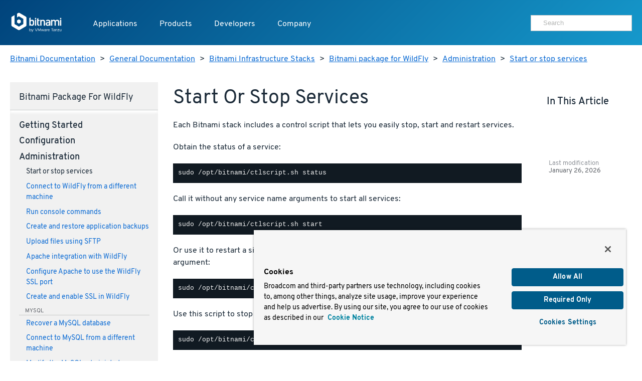

--- FILE ---
content_type: text/html
request_url: https://docs.bitnami.com/general/infrastructure/wildfly/administration/control-services/
body_size: 5874
content:
<!doctype html>
<html>
  <head>
    <meta charset="utf-8">
    <meta name="viewport" content="width=device-width, initial-scale=1.0">
    <title>Start or stop services</title>

    <meta name="description" content="">

    <meta name="generator" content="Hugo 0.80.0" />
    <meta name="twitter:card" content="summary">
    
    <meta name="twitter:title" content="Start or stop services">
    <meta name="twitter:description" content="">

    <meta property="og:title" content="Start or stop services">
    <meta property="og:type" content="documentation">
    <meta property="og:description" content="">
    <meta property="article:published_time" content="2026-01-26" />
    <meta name="pagefind-application" content="wildfly" data-pagefind-filter="application[content]" />
    <meta name="pagefind-platform" content="general" data-pagefind-filter="platform[content]" />
    <meta name="pagefind-type" content="infrastructure" data-pagefind-filter="type[content]" />

    
    <script async src="https://www.googletagmanager.com/gtag/js?id=G-9R2174SWXR"></script>
    <script type="text/plain" class="optanon-category-2">
      window.dataLayer = window.dataLayer || [];
      function gtag(){dataLayer.push(arguments);}
      gtag('js', new Date());
      gtag('config', 'G-9R2174SWXR', { 'page_path': location.pathname + location.search + location.hash });
    </script>


    <link href='//d1d5nb8vlsbujg.cloudfront.net/fonts/overpass.css' media="screen" rel="stylesheet">
    <link href='//d1d5nb8vlsbujg.cloudfront.net/hex/4.0.0/hex.min.css' media="screen" rel="stylesheet">

<link rel="stylesheet" href="https://docs.bitnami.com/css/bds.365273f7c86f90493bc21d2cad9382e6274b433ce6dca6328df235ce58c805e3.css" integrity="sha256-NlJz98hvkEk7wh0srZOC5idLQzzm3KYyjfI1zljIBeM=" media="screen">

    <script src='//d1d5nb8vlsbujg.cloudfront.net/hex/4.0.0/hex.min.js'></script>
    <script
      src="https://code.jquery.com/jquery-1.12.4.min.js"
      integrity="sha256-ZosEbRLbNQzLpnKIkEdrPv7lOy9C27hHQ+Xp8a4MxAQ="
      crossorigin="anonymous"></script>
    <script
      src="https://code.jquery.com/ui/1.12.1/jquery-ui.min.js"
      integrity="sha256-VazP97ZCwtekAsvgPBSUwPFKdrwD3unUfSGVYrahUqU="
      crossorigin="anonymous"></script>



<script src="https://docs.bitnami.com/js/bds.min.6122079cd630480c9483bf46c0faf322ce89fe676f493c9300067244432ff014.js"></script>


    <link href='https://docs.bitnami.com/images/img/favicon.png' rel='shortcut icon'>
    <link rel="alternate" type="application/rss+xml" title="Bitnami Documentation" href="https://docs.bitnami.com/index.xml"/>
  </head>

  <body class="general infrastructure">

    
    <div class="topnav container topnav-no-hero headbloc">
  <header class="header">
    <script src="https://cdn.cookielaw.org/scripttemplates/otSDKStub.js" type="text/javascript" charset="UTF-8" data-domain-script=018ee37f-861a-71d5-8408-7a1202512048></script>
    
    <script type="text/javascript">
      
      
      
      
      
      
      function OptanonWrapper() {
        
        var events = window.dataLayer.filter(function(element) {
          return element.event === "OneTrustGroupsUpdated" && element.OnetrustActiveGroups != null;
        });

        
        { window.dataLayer.push({ event: 'OneTrustGroupsUpdated' }); }

        if (events.length > 0) {
          var latestEvent = events[events.length - 1];
          var previousEvent = events.length === 1 ? latestEvent : events[events.length - 2];

          
          if (latestEvent.OnetrustActiveGroups != previousEvent.OnetrustActiveGroups) {
            location.reload();
          }
        }
      }
    </script>
    
    <div class="header__logo">
      <a href="https://docs.bitnami.com/"><img alt="Bitnami by VMware Tanzu logo" src="https://docs.bitnami.com/images/logo.svg"/></a>
    </div>
    <nav class="header__nav">
      <button aria-expanded="false" aria-haspopup="true" aria-label="Toggle menu" class="header__nav__hamburguer">
        <div></div>
        <div></div>
        <div></div>
      </button>
      <ul class="header__nav__menu" role="list" aria-label="Main navigation">
        <li>
          <a class="header__nav__menu__item" href="https://app-catalog.vmware.com/catalog">Applications</a>
        </li>
        <li>
          <a aria-expanded="false" aria-haspopup="true" class="header__nav__menu__item" href="#" tabindex="0">Products</a>
          <ul aria-label="Products" class="header__nav__submenu header__nav__products" role="menu" aria-expanded="false">
            <div class="header__nav__list">
              
                
  <li role="none">


  
    <a class="header__nav__list__item" role="menuitem" href="https://bitnami.com" target="_blank" rel="noopener noreferrer">
  
    
    <div class="header__nav__list__item__info">
      <h3>Bitnami Secure Images</h3>
      
        <p>Add secure software supply chain features and support for all application versions maintained by upstream projects</p>
      
    </div>
  </a>
</li>

              
                
  <li role="none">


  
    <a class="header__nav__list__item" role="menuitem" href="https://bitnami.com/support" target="_blank" rel="noopener noreferrer">
  
    
    <div class="header__nav__list__item__info">
      <h3>Support</h3>
      
        <p>If you are a customer and need help, we will get you to the right place</p>
      
    </div>
  </a>
</li>

              
            </div>
          </ul>
        </li>
        <li>
          <a aria-expanded="false" aria-haspopup="true" class="header__nav__menu__item" href="#" tabindex="0">Developers</a>
          <ul aria-label="Developers" class="header__nav__submenu header__nav__developers" role="menu" aria-expanded="false">
            <div class="header__nav__list">
              
                
  <li role="none">


  
    <a class="header__nav__list__item" role="menuitem" href="https://docs.bitnami.com">
  
    
    <div class="header__nav__list__item__info">
      <h3>Documentation</h3>
      
        <p>Dive into detailed documentation for all aspects of Bitnami</p>
      
    </div>
  </a>
</li>

              
                
  <li role="none">


  
    <a class="header__nav__list__item" role="menuitem" href="https://docs.bitnami.com/kubernetes/" target="_blank" rel="noopener noreferrer">
  
    
    <div class="header__nav__list__item__info">
      <h3>Kubernetes Tutorials</h3>
      
        <p>Move Your Containers to Production</p>
      
    </div>
  </a>
</li>

              
                
  <li role="none">


  
    <a class="header__nav__list__item" role="menuitem" href="https://kube.academy/" target="_blank" rel="noopener noreferrer">
  
    
    <div class="header__nav__list__item__info">
      <h3>Kubeacademy</h3>
      
        <p>Unlock your full potential with Kubernetes courses designed by experts</p>
      
    </div>
  </a>
</li>

              
                
  <li role="none" class='header-hide-mobile'>


  
    <a class="header__nav__list__item" role="menuitem" href="https://tanzu.academy/" target="_blank" rel="noopener noreferrer">
  
    
    <div class="header__nav__list__item__info">
      <h3>Tanzu Academy</h3>
      
        <p>Invest in your future and build your cloud native skills</p>
      
    </div>
  </a>
</li>

              
            </div>
            <div class="header__nav__developers__others">
              
                <li role="none">
  <a role="menuitem" class="header__nav__developers__other" href="https://github.com/bitnami/containers" target="_blank" rel="noopener noreferrer">
    <svg xmlns="http://www.w3.org/2000/svg" width="24" height="24" viewBox="0 0 24 24" fill="none" stroke="currentColor" stroke-width="2" stroke-linecap="round" stroke-linejoin="round" class="feather feather-grid"><rect x="3" y="3" width="18" height="18"></rect></svg>
    Containers
  </a>
</li>

              
                <li role="none">
  <a role="menuitem" class="header__nav__developers__other" href="https://github.com/bitnami/charts" target="_blank" rel="noopener noreferrer">
    <svg xmlns="http://www.w3.org/2000/svg" width="24" height="24" viewBox="0 0 24 24" fill="none" stroke="currentColor" stroke-width="2" stroke-linecap="round" stroke-linejoin="round" class="feather feather-disk"><circle cx="12" cy="12" r="10"></circle><circle cx="12" cy="12" r="3"></circle></svg>
    Helm Charts
  </a>
</li>

              
                <li role="none">
  <a role="menuitem" class="header__nav__developers__other" href="https://github.com/bitnami-labs/sealed-secrets" target="_blank" rel="noopener noreferrer">
    <svg xmlns="http://www.w3.org/2000/svg" width="24" height="24" viewBox="0 0 24 24" fill="none" stroke="currentColor" stroke-width="2" stroke-linecap="round" stroke-linejoin="round" class="feather feather-lock"><rect x="3" y="11" width="18" height="11" rx="2" ry="2"></rect><path d="M7 11V7a5 5 0 0 1 10 0v4"></path></svg>
    Sealed Secrets
  </a>
</li>

              
              <li role="none">
                <a role="menuitem" href="https://bitnami.com/kubernetes" class="header__nav__developers__all" target="_blank" rel="noopener noreferrer">See all projects</a>
              </li>
            </div>
          </ul>
        </li>
        <li>
          <a aria-expanded="false" aria-haspopup="true" class="header__nav__menu__item" href="#" tabindex="0">Company</a>
          <ul aria-label="Company" class="header__nav__submenu header__nav__company" role="menu" aria-expanded="false">
            <div class="header__nav__company__links">
              <div class="header__nav__list">
                
                  
  <li role="none">


  
    <a class="header__nav__list__item" role="menuitem" href="https://tanzu.vmware.com/content/tanzu-application-catalog-resources" target="_blank" rel="noopener noreferrer">
  
    
    <div class="header__nav__list__item__info">
      <h3>Resources</h3>
      
    </div>
  </a>
</li>

                
                  
  <li role="none">


  
    <a class="header__nav__list__item" role="menuitem" href="https://community.broadcom.com/communities/community-home/recent-community-blogs?communitykey=56a49fa1-c592-460c-aa05-019446f8102f" target="_blank" rel="noopener noreferrer">
  
    
    <div class="header__nav__list__item__info">
      <h3>Blog</h3>
      
    </div>
  </a>
</li>

                
              </div>
              <div class="header__nav__list">
                
                  
  <li role="none">


  
    <a class="header__nav__list__item" role="menuitem" href="https://www.broadcom.com/company/careers" target="_blank" rel="noopener noreferrer">
  
    
    <div class="header__nav__list__item__info">
      <h3>Careers</h3>
      
    </div>
  </a>
</li>

                
                  
  <li role="none">


  
    <a class="header__nav__list__item" role="menuitem" href="https://news.broadcom.com/" target="_blank" rel="noopener noreferrer">
  
    
    <div class="header__nav__list__item__info">
      <h3>Broadcom Newsroom</h3>
      
    </div>
  </a>
</li>

                
              </div>
            </div>
          </ul>
        </li>
        <div class='tocify header__nav__menu__toc'></div>
      </ul>

      
      <div class="header__nav__user">
        <div class="search margin-t-small">
          <div class="input-group type-small">
            <div class="search__input">
	      <form method="get" action="https://docs.bitnami.com/search/">
		 <input type="hidden" name="in" value="general" />
	         <input type="search" name="q" autocomplete="on" placeholder="Search" />
              </form>
            </div>
          </div>
        </div>
      </div>
      

    </nav>
  </header>
</div>

<main>
  
  <section>
    <div class="container">
    <nav class="breadcrumb margin-t-big">
  
  
    
  
    
  
    
  
    
  
    
  
  
  <a href="https://docs.bitnami.com/">Bitnami Documentation</a> &gt;
  

  
  
  <a href="https://docs.bitnami.com/general/">General Documentation</a> &gt;
  

  
  
  <a href="https://docs.bitnami.com/general/infrastructure/">Bitnami Infrastructure Stacks</a> &gt;
  

  
  
  <a href="https://docs.bitnami.com/general/infrastructure/wildfly/">Bitnami package for WildFly</a> &gt;
  

  
  
  <a href="https://docs.bitnami.com/general/infrastructure/wildfly/administration/">Administration</a> &gt;
  

  
  
  <a href="https://docs.bitnami.com/general/infrastructure/wildfly/administration/control-services/">Start or stop services</a>
  

</nav>



    </div>
  </section>
  

  <div class="container">
    <div class="row collapse-on-phone collapse-on-phone-landscape">

      
        <div class="col-3">
  




<div class="category__Navigation menu-foldable padding-big margin-t-bigger margin-b-enormous">
  <nav>
    <h4 class="margin-t-reset margin-b-normal category__navtitle">Bitnami package for WildFly</h4>
    
      
      <h4 class="margin-t-small category__title page">
        Getting started
      </h4>
      <ul class="margin-reset remove-style padding-l-reset">
        
          
            
              <li class="margin-b-normal">
                <a href="https://docs.bitnami.com/general/infrastructure/wildfly/get-started/first-steps/">Obtain application and server credentials</a>
                

              </li>
            
          
            
              <li class="margin-b-normal">
                <a href="https://docs.bitnami.com/general/infrastructure/wildfly/get-started/get-started/">Get started with WildFly</a>
                

              </li>
            
          
            
              <li class="margin-b-normal">
                <a href="https://docs.bitnami.com/general/infrastructure/wildfly/get-started/access-console/">Access the WildFly server console</a>
                

              </li>
            
          
            
          
            
              <li class="margin-b-normal">
                <a href="https://docs.bitnami.com/general/infrastructure/wildfly/get-started/understand-default-ports/">Understand the default port configuration</a>
                

              </li>
            
          
            
          
            
          
          
            
            
            
              
            
              
            
              
            
              
                
              
            
              
            
              
                
              
            
              
                
              
            
            
            
              <div class="component margin-t-small">mysql</div>
              
                <li class="margin-b-normal">
                  <a href="https://docs.bitnami.com/general/infrastructure/wildfly/get-started/understand-default-config-mysql/">Understand the default MySQL configuration</a>
                  

                </li>
              
                <li class="margin-b-normal">
                  <a href="https://docs.bitnami.com/general/infrastructure/wildfly/get-started/find-credentials-link-mysql/">Obtain MySQL credentials</a>
                  

                </li>
              
                <li class="margin-b-normal">
                  <a href="https://docs.bitnami.com/general/infrastructure/wildfly/get-started/connect-mysql/">Connect to MySQL</a>
                  

                </li>
              
            
          
        
      </ul>
    
      
      <h4 class="margin-t-small category__title page">
        Configuration
      </h4>
      <ul class="margin-reset remove-style padding-l-reset">
        
          
            
          
            
          
          
            
            
            
              
                
              
            
              
                
              
            
            
            
              <div class="component margin-t-small">mysql</div>
              
                <li class="margin-b-normal">
                  <a href="https://docs.bitnami.com/general/infrastructure/wildfly/configuration/create-database-mysql/">Create a new MySQL database and user</a>
                  

                </li>
              
                <li class="margin-b-normal">
                  <a href="https://docs.bitnami.com/general/infrastructure/wildfly/configuration/configure-workbench/">Configure MySQL Workbench</a>
                  

                </li>
              
            
          
        
      </ul>
    
      
      <h4 class="margin-t-small category__title page">
        Administration
      </h4>
      <ul class="margin-reset remove-style padding-l-reset focus">
        
          
            
              <li class="margin-b-normal focus">
                <a href="https://docs.bitnami.com/general/infrastructure/wildfly/administration/control-services/">Start or stop services</a>
                

              </li>
            
          
            
          
            
          
            
              <li class="margin-b-normal">
                <a href="https://docs.bitnami.com/general/infrastructure/wildfly/administration/connect-remotely/">Connect to WildFly from a different machine</a>
                

              </li>
            
          
            
          
            
          
            
          
            
              <li class="margin-b-normal">
                <a href="https://docs.bitnami.com/general/infrastructure/wildfly/administration/run-command/">Run console commands</a>
                

              </li>
            
          
            
              <li class="margin-b-normal">
                <a href="https://docs.bitnami.com/general/infrastructure/wildfly/administration/backup-restore/">Create and restore application backups</a>
                

              </li>
            
          
            
          
            
          
            
              <li class="margin-b-normal">
                <a href="https://docs.bitnami.com/general/infrastructure/wildfly/administration/upload-files/">Upload files using SFTP</a>
                

              </li>
            
          
            
              <li class="margin-b-normal">
                <a href="https://docs.bitnami.com/general/infrastructure/wildfly/administration/connect-apache-wildfly/">Apache integration with WildFly</a>
                

              </li>
            
          
            
          
            
              <li class="margin-b-normal">
                <a href="https://docs.bitnami.com/general/infrastructure/wildfly/administration/enable-apache-ssl-wildfly/">Configure Apache to use the WildFly SSL port</a>
                

              </li>
            
          
            
              <li class="margin-b-normal">
                <a href="https://docs.bitnami.com/general/infrastructure/wildfly/administration/enable-ssl-wildfly/">Create and enable SSL in WildFly</a>
                

              </li>
            
          
          
            
            
            
              
            
              
                
              
            
              
                
              
            
              
            
              
                
              
            
              
                
              
            
              
                
              
            
              
            
              
            
              
                
              
            
              
                
              
            
              
            
              
            
              
            
              
            
              
            
            
            
              <div class="component margin-t-small">mysql</div>
              
                <li class="margin-b-normal">
                  <a href="https://docs.bitnami.com/general/infrastructure/wildfly/administration/recover-database-mysql/">Recover a MySQL database</a>
                  

                </li>
              
                <li class="margin-b-normal">
                  <a href="https://docs.bitnami.com/general/infrastructure/wildfly/administration/connect-remotely-mysql/">Connect to MySQL from a different machine</a>
                  

                </li>
              
                <li class="margin-b-normal">
                  <a href="https://docs.bitnami.com/general/infrastructure/wildfly/administration/change-reset-password-mysql/">Modify the MySQL administrator password</a>
                  

                </li>
              
                <li class="margin-b-normal">
                  <a href="https://docs.bitnami.com/general/infrastructure/wildfly/administration/change-data-directory-mysql/">Modify the MySQL data directory</a>
                  

                </li>
              
                <li class="margin-b-normal">
                  <a href="https://docs.bitnami.com/general/infrastructure/wildfly/administration/secure-server-mysql/">Secure MySQL</a>
                  

                </li>
              
                <li class="margin-b-normal">
                  <a href="https://docs.bitnami.com/general/infrastructure/wildfly/administration/backup-restore-mysql-mariadb/">Create and restore MySQL/MariaDB backups</a>
                  

                </li>
              
                <li class="margin-b-normal">
                  <a href="https://docs.bitnami.com/general/infrastructure/wildfly/administration/encrypt-tables-mysql/">Encrypt a MySQL database table</a>
                  

                </li>
              
            
          
        
      </ul>
    
      
      <h4 class="margin-t-small category__title page">
        Troubleshooting
      </h4>
      <ul class="margin-reset remove-style padding-l-reset">
        
          
            
          
            
          
            
          
            
              <li class="margin-b-normal">
                <a href="https://docs.bitnami.com/general/infrastructure/wildfly/troubleshooting/configure-wildfly-debug-log/">Debug WildFly errors</a>
                

              </li>
            
          
          
            
            
            
              
                
              
            
              
                
              
            
              
                
              
            
              
            
            
            
              <div class="component margin-t-small">mysql</div>
              
                <li class="margin-b-normal">
                  <a href="https://docs.bitnami.com/general/infrastructure/wildfly/troubleshooting/debug-errors-mysql/">Check the MySQL log file</a>
                  

                </li>
              
                <li class="margin-b-normal">
                  <a href="https://docs.bitnami.com/general/infrastructure/wildfly/troubleshooting/disable-binary-logging-mysql/">Disable binary logging in MySQL</a>
                  

                </li>
              
                <li class="margin-b-normal">
                  <a href="https://docs.bitnami.com/general/infrastructure/wildfly/troubleshooting/install-mysqltuner/">Install and run mysqltuner</a>
                  

                </li>
              
            
          
        
      </ul>
    
    
    
    
    
    
    
    
    
    
    
    
    </nav>
</div>

</div>

<div class="col-7">
  <article class="margin-t-bigger margin-b-enormous padding-h-normal">
    <h1>
      Start or stop services
    </h1>
    <section class="category__Content control-services">
      



      <p>Each Bitnami stack includes a control script that lets you easily stop, start and restart services.</p>
<p>Obtain the status of a service:</p>
<pre><code>$ sudo /opt/bitnami/ctlscript.sh status
</code></pre>
<p>Call it without any service name arguments to start all services:</p>
<pre><code>$ sudo /opt/bitnami/ctlscript.sh start
</code></pre>
<p>Or use it to restart a single service, such as Apache only, by passing the service name as argument:</p>
<pre><code>$ sudo /opt/bitnami/ctlscript.sh restart apache
</code></pre>
<p>Use this script to stop all services:</p>
<pre><code>$ sudo /opt/bitnami/ctlscript.sh stop
</code></pre>
<p>Restart the services by running the script without any arguments:</p>
<pre><code>$ sudo /opt/bitnami/ctlscript.sh restart
</code></pre>

    </section>
  </article>
</div>

<div class="col-2">
  <aside class="documentable__sidebar padding-big margin-t-bigger">
    <h4 class="margin-t-reset">In this article</h4>
    <div class="tocify documentable__sidebar__toc"></div>
  </aside>

  
  <section class="documentable__lastmod padding-big padding-l-bigger margin-v-enormous">
    Last modification
    <span class="date">January 26, 2026</span>
  </section>
  

</div>

      

    </div>
  </div>
</main>


    <footer class='footer bg-dark type-color-reverse-anchor-reset'>
  <div class='container padding-v-bigger'>
    <div class='row collapse-b-desktop'>
      <div class='col-3 footer__copyright'>
        <h4 class="inverse">
          <img src="https://docs.bitnami.com/images/logo.svg" alt="Bitnami by VMware Tanzu Logo" class=logo />
        </h4>
        <a href="https://twitter.com/Bitnami" class="socialIcon margin-r-small"><svg role=img aria-label="See Bitnami's Twitter profile" viewBox="0 0 54 54" xmlns="http://www.w3.org/2000/svg">
          <title id="twitter_title">See Bitnami's Twitter profile.</title>
          <desc id="twitter_desc">Twitter icon</desc>
          <circle fill=currentColor cx=27 cy=27 r=27 />
          <path d="M14 35.618A15.166 15.166 0 0 0 22.177 38c9.904 0 15.498-8.313 15.162-15.77A10.761 10.761 0 0 0 40 19.485c-.957.422-1.985.707-3.063.834a5.314 5.314 0 0 0 2.344-2.932 10.729 10.729 0 0 1-3.386 1.287A5.344 5.344 0 0 0 32 17c-3.442 0-5.973 3.193-5.195 6.51a15.17 15.17 0 0 1-10.994-5.54 5.288 5.288 0 0 0 1.65 7.078 5.33 5.33 0 0 1-2.417-.663c-.057 2.456 1.714 4.753 4.279 5.265-.751.204-1.573.25-2.408.09a5.33 5.33 0 0 0 4.982 3.683A10.767 10.767 0 0 1 14 35.618" fill=currentColor />
        </svg>
        </a><a href="https://github.com/bitnami" class="socialIcon margin-r-small"><svg role=img aria-label="See Bitnami's Github profile" viewBox="0 0 54 54" xmlns="http://www.w3.org/2000/svg">
          <title id="github_title">See Bitnami's Github profile.</title>
          <desc id="github_desc">Github icon</desc>
          <circle fill=currentColor cx=27 cy=27 r=27 />
          <path d="M27.5 14C20.044 14 14 19.968 14 27.33c0 5.888 3.868 10.885 9.233 12.647.675.122.921-.289.921-.642 0-.317-.011-1.155-.018-2.268-3.755.806-4.547-1.786-4.547-1.786-.614-1.54-1.5-1.95-1.5-1.95-1.225-.827.094-.81.094-.81 1.355.094 2.067 1.373 2.067 1.373 1.204 2.038 3.16 1.45 3.93 1.108.122-.861.47-1.449.856-1.782-2.997-.336-6.149-1.48-6.149-6.588 0-1.455.526-2.644 1.39-3.576-.14-.337-.603-1.693.132-3.527 0 0 1.133-.36 3.712 1.366a13.085 13.085 0 0 1 3.38-.449c1.146.005 2.301.153 3.38.449 2.577-1.725 3.708-1.366 3.708-1.366.737 1.834.273 3.19.134 3.527.865.932 1.388 2.121 1.388 3.576 0 5.12-3.156 6.248-6.164 6.578.485.411.917 1.225.917 2.468 0 1.782-.017 3.22-.017 3.657 0 .356.243.77.928.64C37.135 38.21 41 33.218 41 27.33 41 19.968 34.955 14 27.5 14" fill=currentColor />
        </svg>
        </a><a href="https://www.youtube.com/user/bitrock5" class="socialIcon margin-r-small"><svg role=img aria-label="See Bitnami's Youtube profile" viewBox="0 0 54 54" xmlns="http://www.w3.org/2000/svg">
          <title id="youtube_title">See Bitnami's Youtube profile.</title>
          <desc id="youtube_desc">Youtube icon</desc>
          <circle fill=currentColor cx=27 cy=27 r=27 />
          <path d="M24.2 31.286v-8.572L31.474 27 24.2 31.286zm16.215-11.163a3.543 3.543 0 0 0-2.476-2.526C35.756 17 27 17 27 17s-8.755 0-10.938.597a3.544 3.544 0 0 0-2.476 2.526C13 22.351 13 27 13 27s0 4.649.585 6.877a3.543 3.543 0 0 0 2.476 2.526C18.244 37 27 37 27 37s8.756 0 10.94-.597a3.543 3.543 0 0 0 2.475-2.526C41 31.649 41 27 41 27s0-4.649-.585-6.877z" fill=currentColor />
        </svg>
        </a><a href="https://www.linkedin.com/company/bitnami" class=socialIcon><svg role=img aria-label="See Bitnami's LinkedIn profile" viewBox="0 0 54 54" xmlns="http://www.w3.org/2000/svg">
          <title id="linkedin_title">See Bitnami's LinkedIn profile.</title>
          <desc id="linkedin_desc">LinkedIn icon</desc>
          <circle fill=currentColor cx=27 cy=27 r=27 />
          <path d="M20.6 17.8c0 1.542-1.253 2.8-2.8 2.8S15 19.35 15 17.8c0-1.542 1.253-2.8 2.8-2.8s2.8 1.258 2.8 2.8zm0 5.2h-4.8v16h4.8V23zm7.889-.303H23.8V39h4.689v-8.553c0-2.295 1.024-3.656 2.979-3.656 1.802 0 2.666 1.309 2.666 3.656V39H39V28.676c0-4.364-2.395-6.476-5.755-6.476-3.351 0-4.765 2.697-4.765 2.697v-2.2h.009z" fill=currentColor />
        </svg>
        </a><p class='type-color-light type-small'>
          Copyright &#169; 2005-2026 Broadcom. All Rights Reserved. The term "Broadcom" refers to Broadcom Inc. and/or its subsidiaries.
        </p>
      </div>
      <div class="col-9">
        <div class='row collapse-3-on-phone-land collapse-2-on-phone'>
          <div class="col-2">
            <ul class='remove-style padding-reset'>
              <h3>Products</h3>
              
                <li><a href="https://bitnami.com">Bitnami Secure Images</a></li>
              
            </ul>
          </div>
          <div class=col-2>
            <ul class='remove-style padding-reset'>
              <h3>Solutions</h3>
              <li><a href="https://bitnami.com/kubernetes">Kubernetes</a></li>
            </ul>
          </div>
          <div class=col-2>
            <ul class='remove-style padding-reset'>
              <h3>Company</h3>
              <li><a href="https://www.broadcom.com/company/careers">Careers</a></li>
              <li><a href="https://tanzu.vmware.com/content/tanzu-application-catalog-resources">Resources</a></li>
              <li><a href="https://community.broadcom.com/communities/community-home/recent-community-blogs?communitykey=56a49fa1-c592-460c-aa05-019446f8102f">Blog</a></li>
            </ul>
          </div>
          <div class=col-2>
            <ul class='remove-style padding-reset'>
              <h3>Legal</h3>
              <li><a href="https://www.vmware.com/help/legal.html">Terms of Use</a></li>
              <li><a href="https://bitnami.com/trademark">Trademark</a></li>
              <li><a href="https://www.vmware.com/help/privacy.html">Privacy</a></li>
              <li><a href="https://www.vmware.com/help/privacy/california-privacy-rights.html">Your California Privacy Rights</a></li>
            </ul>
          </div>
          <div class=col-2>
            <ul class='remove-style padding-reset'>
              <h3>Support</h3>
              <li><a href="https://docs.bitnami.com/">Docs</a></li>
              <li><a href="https://github.com/bitnami/vms/issues">Virtual Machines</a></li>
              <li><a href="https://github.com/bitnami/charts/issues">Helm Charts</a></li>
              <li><a href="https://github.com/bitnami/containers/issues">Containers</a></li>
            </ul>
          </div>
        </div>
      </div>
    </div>
  </div>
</footer>


  </body>
</html>
